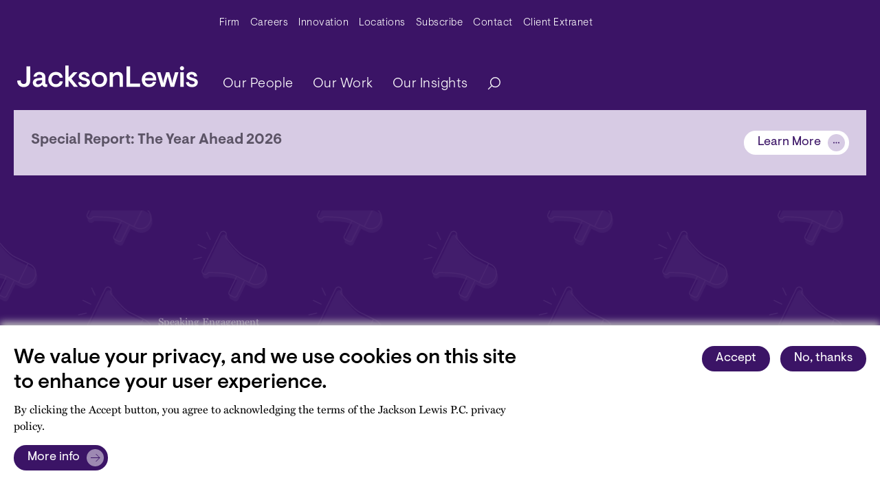

--- FILE ---
content_type: image/svg+xml
request_url: https://www.jacksonlewis.com/themes/custom/jlewis/dist/images/assets-patterns/Megaphone-pattern-dark.svg
body_size: 1830
content:
<?xml version="1.0" encoding="UTF-8"?>
<svg id="Layer_1" data-name="Layer 1" xmlns="http://www.w3.org/2000/svg" xmlns:xlink="http://www.w3.org/1999/xlink" viewBox="0 0 1728 1080">
  <defs>
    <style>
      .cls-1 {
        fill: none;
      }

      .cls-2 {
        fill: #fff;
      }

      .cls-3 {
        fill: url(#New_Pattern);
        opacity: .08;
      }

      .cls-4 {
        opacity: .5;
      }
    </style>
    <pattern id="New_Pattern" data-name="New Pattern" x="0" y="0" width="452.33" height="437.16" patternUnits="userSpaceOnUse" viewBox="0 0 452.33 437.16">
      <g>
        <rect class="cls-1" x="0" y="0" width="452.33" height="437.16"/>
        <g>
          <g class="cls-4">
            <path class="cls-2" d="m398.58,342.12c-.96,1.97-.95,4.3.03,6.24.69,1.42,1.81,2.55,3.24,3.24,1.7.83,3.62.95,5.41.33,1.69-.58,3.06-1.74,3.91-3.29,15.1-.13,41.43.52,53.03,6.18l1.32.64-14.58,29.88c-.69,1.41-.79,3-.27,4.48.51,1.48,1.57,2.68,2.97,3.36l6.59,3.22c.81.4,1.69.6,2.57.6.64,0,1.29-.11,1.91-.32,1.48-.51,2.68-1.57,3.36-2.97l14.58-29.89,7.91,3.85s0,0,0,0l4.4,2.14c2.85,1.39,5.91,2.09,8.99,2.09,2.25,0,4.51-.37,6.7-1.13,5.19-1.79,9.37-5.48,11.77-10.41h0s1.07-2.2,1.07-2.2c2.41-4.93,2.75-10.5.96-15.69-1.79-5.19-5.49-9.37-10.41-11.77l-4.4-2.14s0,0,0,0l-26.36-12.86c-11.61-5.66-28.33-26.01-37.51-37.98l.92-1.89c.82-1.68.95-3.66.34-5.42-.61-1.76-1.92-3.24-3.6-4.06-2.22-1.09-4.88-.93-6.93.41-1.1.68-1.96,1.64-2.55,2.85l-35.37,72.51Z"/>
          </g>
          <g>
            <path class="cls-2" d="m405.12,293.51c-.17.35-.52.55-.88.55-.15,0-.29-.03-.43-.1l-15.38-7.5c-.48-.24-.69-.82-.45-1.31.24-.49.83-.68,1.31-.45l15.38,7.5c.48.24.69.82.45,1.31Z"/>
            <path class="cls-2" d="m413.23,276.38c-.13.06-.28.1-.42.1-.37,0-.72-.21-.88-.56l-6.7-14.15c-.23-.49-.02-1.07.47-1.3.48-.23,1.07-.02,1.3.47l6.7,14.15c.23.49.02,1.07-.47,1.3Z"/>
            <path class="cls-2" d="m380.18,313.13l15.27-3.43c.54-.11,1.05.21,1.17.74.12.53-.21,1.05-.74,1.17l-15.27,3.43c-.07.01-.15.02-.21.02-.45,0-.85-.31-.95-.76-.12-.53.21-1.05.74-1.17Z"/>
          </g>
          <path class="cls-2" d="m431.99,262.4c.59-1.21,1.45-2.17,2.55-2.85,2.05-1.34,4.71-1.5,6.93-.41,1.68.82,3,2.3,3.6,4.06.61,1.76.48,3.74-.34,5.42l-.92,1.89c9.18,11.97,25.91,32.32,37.51,37.98l26.36,12.86s0,0,0,0l4.4,2.14c4.93,2.4,8.63,6.58,10.41,11.77,1.79,5.19,1.44,10.76-.96,15.69l-1.07,2.2h0c-2.4,4.93-6.59,8.63-11.77,10.42-2.19.75-4.45,1.13-6.7,1.13-3.08,0-6.14-.7-8.99-2.09l-4.4-2.14s0,0,0,0l-7.91-3.85-14.58,29.89c-.69,1.41-1.88,2.46-3.36,2.97-.63.21-1.27.32-1.91.32-.88,0-1.75-.2-2.57-.6l-6.59-3.22c-1.41-.69-2.46-1.88-2.97-3.36-.51-1.48-.41-3.07.27-4.48l14.58-29.88-1.32-.64c-11.6-5.66-37.92-6.31-53.03-6.18-.85,1.55-2.22,2.71-3.91,3.29-1.79.61-3.71.5-5.41-.33-1.43-.69-2.55-1.82-3.24-3.24-.97-1.94-.98-4.27-.03-6.24l35.37-72.51Zm61.87,98.45c4.46,2.17,9.5,2.49,14.19.87s8.48-4.96,10.65-9.43l1.07-2.2c2.17-4.46,2.49-9.5.87-14.19-1.62-4.69-4.96-8.48-9.42-10.65l-3.51-1.71-17.36,35.59,3.52,1.72Zm-43.12,18.14c-.46.94-.52,2-.18,2.99.34.99,1.04,1.78,1.98,2.24l6.59,3.22c1.94.94,4.29.14,5.23-1.8l14.57-29.88-13.61-6.64h0s-14.58,29.88-14.58,29.88Zm-52.34-38.71c.5,1.03,1.31,1.85,2.34,2.35,1.23.6,2.63.69,3.92.24,1.3-.45,2.34-1.37,2.94-2.6l.12-.24c.16-.34.5-.55.87-.56,15.15-.15,42.39.46,54.5,6.37l2.2,1.07s0,0,0,0l2.66,1.3,20.63,10.06,17.36-35.59-25.49-12.43c-12.12-5.91-29.37-26.99-38.57-39.03-.23-.29-.27-.69-.1-1.02l1.19-2.44c.59-1.22.69-2.65.25-3.93-.44-1.27-1.39-2.34-2.61-2.94-1.61-.79-3.53-.68-5.03.31-.8.49-1.42,1.18-1.84,2.05h0s-35.37,72.51-35.37,72.51c-.69,1.42-.69,3.1.02,4.52Z"/>
        </g>
        <g>
          <g class="cls-4">
            <path class="cls-2" d="m172.41,451.41c-.96,1.97-.95,4.3.03,6.24.69,1.42,1.81,2.55,3.24,3.24,1.7.83,3.62.95,5.41.33,1.69-.58,3.06-1.74,3.91-3.29,15.1-.13,41.43.52,53.03,6.18l1.32.64-14.58,29.88c-.69,1.41-.79,3-.27,4.48.51,1.48,1.57,2.68,2.97,3.36l6.59,3.22c.81.4,1.69.6,2.57.6.64,0,1.29-.11,1.91-.32,1.48-.51,2.68-1.57,3.36-2.97l14.58-29.89,7.91,3.85s0,0,0,0l4.4,2.14c2.85,1.39,5.91,2.09,8.99,2.09,2.25,0,4.51-.37,6.7-1.13,5.19-1.79,9.37-5.48,11.77-10.41h0s1.07-2.2,1.07-2.2c2.41-4.93,2.75-10.5.96-15.69-1.79-5.19-5.49-9.37-10.41-11.77l-4.4-2.14s0,0,0,0l-26.36-12.86c-11.61-5.66-28.33-26.01-37.51-37.98l.92-1.89c.82-1.68.95-3.66.34-5.42-.61-1.76-1.92-3.24-3.6-4.06-2.22-1.09-4.88-.93-6.93.41-1.1.68-1.96,1.64-2.55,2.85l-35.37,72.51Z"/>
          </g>
          <g>
            <path class="cls-2" d="m178.95,402.8c-.17.35-.52.55-.88.55-.15,0-.29-.03-.43-.1l-15.38-7.5c-.48-.24-.69-.82-.45-1.31.24-.49.83-.68,1.31-.45l15.38,7.5c.48.24.69.82.45,1.31Z"/>
            <path class="cls-2" d="m187.07,385.67c-.13.06-.28.1-.42.1-.37,0-.72-.21-.88-.56l-6.7-14.15c-.23-.49-.02-1.07.47-1.3.48-.23,1.07-.02,1.3.47l6.7,14.15c.23.49.02,1.07-.47,1.3Z"/>
            <path class="cls-2" d="m154.01,422.42l15.27-3.43c.54-.11,1.05.21,1.17.74.12.53-.21,1.05-.74,1.17l-15.27,3.43c-.07.01-.15.02-.21.02-.45,0-.85-.31-.95-.76-.12-.53.21-1.05.74-1.17Z"/>
          </g>
          <path class="cls-2" d="m205.83,371.68c.59-1.21,1.45-2.17,2.55-2.85,2.05-1.34,4.71-1.5,6.93-.41,1.68.82,3,2.3,3.6,4.06.61,1.76.48,3.74-.34,5.42l-.92,1.89c9.18,11.97,25.91,32.32,37.51,37.98l26.36,12.86s0,0,0,0l4.4,2.14c4.93,2.4,8.63,6.58,10.41,11.77,1.79,5.19,1.44,10.76-.96,15.69l-1.07,2.2h0c-2.4,4.93-6.59,8.63-11.77,10.42-2.19.75-4.45,1.13-6.7,1.13-3.08,0-6.14-.7-8.99-2.09l-4.4-2.14s0,0,0,0l-7.91-3.85-14.58,29.89c-.69,1.41-1.88,2.46-3.36,2.97-.63.21-1.27.32-1.91.32-.88,0-1.75-.2-2.57-.6l-6.59-3.22c-1.41-.69-2.46-1.88-2.97-3.36-.51-1.48-.41-3.07.27-4.48l14.58-29.88-1.32-.64c-11.6-5.66-37.92-6.31-53.03-6.18-.85,1.55-2.22,2.71-3.91,3.29-1.79.61-3.71.5-5.41-.33-1.43-.69-2.55-1.82-3.24-3.24-.97-1.94-.98-4.27-.03-6.24l35.37-72.51Zm61.87,98.45c4.46,2.17,9.5,2.49,14.19.87,4.69-1.62,8.48-4.96,10.65-9.43l1.07-2.2c2.17-4.46,2.49-9.5.87-14.19-1.62-4.69-4.96-8.48-9.42-10.65l-3.51-1.71-17.36,35.59,3.52,1.72Zm-43.12,18.14c-.46.94-.52,2-.18,2.99.34.99,1.04,1.78,1.98,2.24l6.59,3.22c1.94.94,4.29.14,5.23-1.8l14.57-29.88-13.61-6.64h0s-14.58,29.88-14.58,29.88Zm-52.34-38.71c.5,1.03,1.31,1.85,2.34,2.35,1.23.6,2.63.69,3.92.24,1.3-.45,2.34-1.37,2.94-2.6l.12-.24c.16-.34.5-.55.87-.56,15.15-.15,42.39.46,54.5,6.37l2.2,1.07s0,0,0,0l2.66,1.3,20.63,10.06,17.36-35.59-25.49-12.43c-12.12-5.91-29.37-26.99-38.57-39.03-.23-.29-.27-.69-.1-1.02l1.19-2.44c.59-1.22.69-2.65.25-3.93-.44-1.27-1.39-2.34-2.61-2.94-1.61-.79-3.53-.68-5.03.31-.8.49-1.42,1.18-1.84,2.05h0s-35.37,72.51-35.37,72.51c-.69,1.42-.69,3.1.02,4.52Z"/>
        </g>
        <g>
          <g class="cls-4">
            <path class="cls-2" d="m-53.75,342.12c-.96,1.97-.95,4.3.03,6.24.69,1.42,1.81,2.55,3.24,3.24,1.7.83,3.62.95,5.41.33,1.69-.58,3.06-1.74,3.91-3.29,15.1-.13,41.43.52,53.03,6.18l1.32.64-14.58,29.88c-.69,1.41-.79,3-.27,4.48.51,1.48,1.57,2.68,2.97,3.36l6.59,3.22c.81.4,1.69.6,2.57.6.64,0,1.29-.11,1.91-.32,1.48-.51,2.68-1.57,3.36-2.97l14.58-29.89,7.91,3.85s0,0,0,0l4.4,2.14c2.85,1.39,5.91,2.09,8.99,2.09,2.25,0,4.51-.37,6.7-1.13,5.19-1.79,9.37-5.48,11.77-10.41h0s1.07-2.2,1.07-2.2c2.41-4.93,2.75-10.5.96-15.69-1.79-5.19-5.49-9.37-10.41-11.77l-4.4-2.14s0,0,0,0l-26.36-12.86c-11.61-5.66-28.33-26.01-37.51-37.98l.92-1.89c.82-1.68.95-3.66.34-5.42-.61-1.76-1.92-3.24-3.6-4.06-2.22-1.09-4.88-.93-6.93.41-1.1.68-1.96,1.64-2.55,2.85l-35.37,72.51Z"/>
          </g>
          <path class="cls-2" d="m-20.34,262.4c.59-1.21,1.45-2.17,2.55-2.85,2.05-1.34,4.71-1.5,6.93-.41,1.68.82,3,2.3,3.6,4.06.61,1.76.48,3.74-.34,5.42l-.92,1.89c9.18,11.97,25.91,32.32,37.51,37.98l26.36,12.86s0,0,0,0l4.4,2.14c4.93,2.4,8.63,6.58,10.41,11.77,1.79,5.19,1.44,10.76-.96,15.69l-1.07,2.2h0c-2.4,4.93-6.59,8.63-11.77,10.42-2.19.75-4.45,1.13-6.7,1.13-3.08,0-6.14-.7-8.99-2.09l-4.4-2.14s0,0,0,0l-7.91-3.85-14.58,29.89c-.69,1.41-1.88,2.46-3.36,2.97-.63.21-1.27.32-1.91.32-.88,0-1.75-.2-2.57-.6l-6.59-3.22c-1.41-.69-2.46-1.88-2.97-3.36-.51-1.48-.41-3.07.27-4.48l14.58-29.88-1.32-.64c-11.6-5.66-37.92-6.31-53.03-6.18-.85,1.55-2.22,2.71-3.91,3.29-1.79.61-3.71.5-5.41-.33-1.43-.69-2.55-1.82-3.24-3.24-.97-1.94-.98-4.27-.03-6.24l35.37-72.51Zm61.87,98.45c4.46,2.17,9.5,2.49,14.19.87s8.48-4.96,10.65-9.43l1.07-2.2c2.17-4.46,2.49-9.5.87-14.19-1.62-4.69-4.96-8.48-9.42-10.65l-3.51-1.71-17.36,35.59,3.52,1.72ZM-1.59,378.99c-.46.94-.52,2-.18,2.99.34.99,1.04,1.78,1.98,2.24l6.59,3.22c1.94.94,4.29.14,5.23-1.8l14.57-29.88-13.61-6.64h0s-14.58,29.88-14.58,29.88Zm-52.34-38.71c.5,1.03,1.31,1.85,2.34,2.35,1.23.6,2.63.69,3.92.24,1.3-.45,2.34-1.37,2.94-2.6l.12-.24c.16-.34.5-.55.87-.56,15.15-.15,42.39.46,54.5,6.37l2.2,1.07s0,0,0,0l2.66,1.3,20.63,10.06,17.36-35.59-25.49-12.43c-12.12-5.91-29.37-26.99-38.57-39.03-.23-.29-.27-.69-.1-1.02l1.19-2.44c.59-1.22.69-2.65.25-3.93-.44-1.27-1.39-2.34-2.61-2.94-1.61-.79-3.53-.68-5.03.31-.8.49-1.42,1.18-1.84,2.05h0s-35.37,72.51-35.37,72.51c-.69,1.42-.69,3.1.02,4.52Z"/>
        </g>
        <g>
          <g class="cls-4">
            <path class="cls-2" d="m398.58,123.54c-.96,1.97-.95,4.3.03,6.24.69,1.42,1.81,2.55,3.24,3.24,1.7.83,3.62.95,5.41.33,1.69-.58,3.06-1.74,3.91-3.29,15.1-.13,41.43.52,53.03,6.18l1.32.64-14.58,29.88c-.69,1.41-.79,3-.27,4.48.51,1.48,1.57,2.68,2.97,3.36l6.59,3.22c.81.4,1.69.6,2.57.6.64,0,1.29-.11,1.91-.32,1.48-.51,2.68-1.57,3.36-2.97l14.58-29.89,7.91,3.85s0,0,0,0l4.4,2.14c2.85,1.39,5.91,2.09,8.99,2.09,2.25,0,4.51-.37,6.7-1.13,5.19-1.79,9.37-5.48,11.77-10.41h0s1.07-2.2,1.07-2.2c2.41-4.93,2.75-10.5.96-15.69-1.79-5.19-5.49-9.37-10.41-11.77l-4.4-2.14s0,0,0,0l-26.36-12.86c-11.61-5.66-28.33-26.01-37.51-37.98l.92-1.89c.82-1.68.95-3.66.34-5.42-.61-1.76-1.92-3.24-3.6-4.06-2.22-1.09-4.88-.93-6.93.41-1.1.68-1.96,1.64-2.55,2.85l-35.37,72.51Z"/>
          </g>
          <g>
            <path class="cls-2" d="m405.12,74.93c-.17.35-.52.55-.88.55-.15,0-.29-.03-.43-.1l-15.38-7.5c-.48-.24-.69-.82-.45-1.31.24-.49.83-.68,1.31-.45l15.38,7.5c.48.24.69.82.45,1.31Z"/>
            <path class="cls-2" d="m413.23,57.81c-.13.06-.28.1-.42.1-.37,0-.72-.21-.88-.56l-6.7-14.15c-.23-.49-.02-1.07.47-1.3.48-.23,1.07-.02,1.3.47l6.7,14.15c.23.49.02,1.07-.47,1.3Z"/>
            <path class="cls-2" d="m380.18,94.56l15.27-3.43c.54-.11,1.05.21,1.17.74.12.53-.21,1.05-.74,1.17l-15.27,3.43c-.07.01-.15.02-.21.02-.45,0-.85-.31-.95-.76-.12-.53.21-1.05.74-1.17Z"/>
          </g>
          <path class="cls-2" d="m431.99,43.82c.59-1.21,1.45-2.17,2.55-2.85,2.05-1.34,4.71-1.5,6.93-.41,1.68.82,3,2.3,3.6,4.06.61,1.76.48,3.74-.34,5.42l-.92,1.89c9.18,11.97,25.91,32.32,37.51,37.98l26.36,12.86s0,0,0,0l4.4,2.14c4.93,2.4,8.63,6.58,10.41,11.77,1.79,5.19,1.44,10.76-.96,15.69l-1.07,2.2h0c-2.4,4.93-6.59,8.63-11.77,10.42-2.19.75-4.45,1.13-6.7,1.13-3.08,0-6.14-.7-8.99-2.09l-4.4-2.14s0,0,0,0l-7.91-3.85-14.58,29.89c-.69,1.41-1.88,2.46-3.36,2.97-.63.21-1.27.32-1.91.32-.88,0-1.75-.2-2.57-.6l-6.59-3.22c-1.41-.69-2.46-1.88-2.97-3.36-.51-1.48-.41-3.07.27-4.48l14.58-29.88-1.32-.64c-11.6-5.66-37.92-6.31-53.03-6.18-.85,1.55-2.22,2.71-3.91,3.29-1.79.61-3.71.5-5.41-.33-1.43-.69-2.55-1.82-3.24-3.24-.97-1.94-.98-4.27-.03-6.24l35.37-72.51Zm61.87,98.45c4.46,2.17,9.5,2.49,14.19.87s8.48-4.96,10.65-9.43l1.07-2.2c2.17-4.46,2.49-9.5.87-14.19-1.62-4.69-4.96-8.48-9.42-10.65l-3.51-1.71-17.36,35.59,3.52,1.72Zm-43.12,18.14c-.46.94-.52,2-.18,2.99.34.99,1.04,1.78,1.98,2.24l6.59,3.22c1.94.94,4.29.14,5.23-1.8l14.57-29.88-13.61-6.64h0s-14.58,29.88-14.58,29.88Zm-52.34-38.71c.5,1.03,1.31,1.85,2.34,2.35,1.23.6,2.63.69,3.92.24,1.3-.45,2.34-1.37,2.94-2.6l.12-.24c.16-.34.5-.55.87-.56,15.15-.15,42.39.46,54.5,6.37l2.2,1.07s0,0,0,0l2.66,1.3,20.63,10.06,17.36-35.59-25.49-12.43c-12.12-5.91-29.37-26.99-38.57-39.03-.23-.29-.27-.69-.1-1.02l1.19-2.44c.59-1.22.69-2.65.25-3.93-.44-1.27-1.39-2.34-2.61-2.94-1.61-.79-3.53-.68-5.03.31-.8.49-1.42,1.18-1.84,2.05h0s-35.37,72.51-35.37,72.51c-.69,1.42-.69,3.1.02,4.52Z"/>
        </g>
        <g>
          <g class="cls-4">
            <path class="cls-2" d="m172.41,232.83c-.96,1.97-.95,4.3.03,6.24.69,1.42,1.81,2.55,3.24,3.24,1.7.83,3.62.95,5.41.33,1.69-.58,3.06-1.74,3.91-3.29,15.1-.13,41.43.52,53.03,6.18l1.32.64-14.58,29.88c-.69,1.41-.79,3-.27,4.48.51,1.48,1.57,2.68,2.97,3.36l6.59,3.22c.81.4,1.69.6,2.57.6.64,0,1.29-.11,1.91-.32,1.48-.51,2.68-1.57,3.36-2.97l14.58-29.89,7.91,3.85s0,0,0,0l4.4,2.14c2.85,1.39,5.91,2.09,8.99,2.09,2.25,0,4.51-.37,6.7-1.13,5.19-1.79,9.37-5.48,11.77-10.41h0s1.07-2.2,1.07-2.2c2.41-4.93,2.75-10.5.96-15.69-1.79-5.19-5.49-9.37-10.41-11.77l-4.4-2.14s0,0,0,0l-26.36-12.86c-11.61-5.66-28.33-26.01-37.51-37.98l.92-1.89c.82-1.68.95-3.66.34-5.42-.61-1.76-1.92-3.24-3.6-4.06-2.22-1.09-4.88-.93-6.93.41-1.1.68-1.96,1.64-2.55,2.85l-35.37,72.51Z"/>
          </g>
          <g>
            <path class="cls-2" d="m178.95,184.22c-.17.35-.52.55-.88.55-.15,0-.29-.03-.43-.1l-15.38-7.5c-.48-.24-.69-.82-.45-1.31.24-.49.83-.68,1.31-.45l15.38,7.5c.48.24.69.82.45,1.31Z"/>
            <path class="cls-2" d="m187.07,167.09c-.13.06-.28.1-.42.1-.37,0-.72-.21-.88-.56l-6.7-14.15c-.23-.49-.02-1.07.47-1.3.48-.23,1.07-.02,1.3.47l6.7,14.15c.23.49.02,1.07-.47,1.3Z"/>
            <path class="cls-2" d="m154.01,203.84l15.27-3.43c.54-.11,1.05.21,1.17.74.12.53-.21,1.05-.74,1.17l-15.27,3.43c-.07.01-.15.02-.21.02-.45,0-.85-.31-.95-.76-.12-.53.21-1.05.74-1.17Z"/>
          </g>
          <path class="cls-2" d="m205.83,153.11c.59-1.21,1.45-2.17,2.55-2.85,2.05-1.34,4.71-1.5,6.93-.41,1.68.82,3,2.3,3.6,4.06.61,1.76.48,3.74-.34,5.42l-.92,1.89c9.18,11.97,25.91,32.32,37.51,37.98l26.36,12.86s0,0,0,0l4.4,2.14c4.93,2.4,8.63,6.58,10.41,11.77,1.79,5.19,1.44,10.76-.96,15.69l-1.07,2.2h0c-2.4,4.93-6.59,8.63-11.77,10.42-2.19.75-4.45,1.13-6.7,1.13-3.08,0-6.14-.7-8.99-2.09l-4.4-2.14s0,0,0,0l-7.91-3.85-14.58,29.89c-.69,1.41-1.88,2.46-3.36,2.97-.63.21-1.27.32-1.91.32-.88,0-1.75-.2-2.57-.6l-6.59-3.22c-1.41-.69-2.46-1.88-2.97-3.36-.51-1.48-.41-3.07.27-4.48l14.58-29.88-1.32-.64c-11.6-5.66-37.92-6.31-53.03-6.18-.85,1.55-2.22,2.71-3.91,3.29-1.79.61-3.71.5-5.41-.33-1.43-.69-2.55-1.82-3.24-3.24-.97-1.94-.98-4.27-.03-6.24l35.37-72.51Zm61.87,98.45c4.46,2.17,9.5,2.49,14.19.87,4.69-1.62,8.48-4.96,10.65-9.43l1.07-2.2c2.17-4.46,2.49-9.5.87-14.19-1.62-4.69-4.96-8.48-9.42-10.65l-3.51-1.71-17.36,35.59,3.52,1.72Zm-43.12,18.14c-.46.94-.52,2-.18,2.99.34.99,1.04,1.78,1.98,2.24l6.59,3.22c1.94.94,4.29.14,5.23-1.8l14.57-29.88-13.61-6.64h0s-14.58,29.88-14.58,29.88Zm-52.34-38.71c.5,1.03,1.31,1.85,2.34,2.35,1.23.6,2.63.69,3.92.24,1.3-.45,2.34-1.37,2.94-2.6l.12-.24c.16-.34.5-.55.87-.56,15.15-.15,42.39.46,54.5,6.37l2.2,1.07s0,0,0,0l2.66,1.3,20.63,10.06,17.36-35.59-25.49-12.43c-12.12-5.91-29.37-26.99-38.57-39.03-.23-.29-.27-.69-.1-1.02l1.19-2.44c.59-1.22.69-2.65.25-3.93-.44-1.27-1.39-2.34-2.61-2.94-1.61-.79-3.53-.68-5.03.31-.8.49-1.42,1.18-1.84,2.05h0s-35.37,72.51-35.37,72.51c-.69,1.42-.69,3.1.02,4.52Z"/>
        </g>
        <g>
          <g class="cls-4">
            <path class="cls-2" d="m-53.75,123.54c-.96,1.97-.95,4.3.03,6.24.69,1.42,1.81,2.55,3.24,3.24,1.7.83,3.62.95,5.41.33,1.69-.58,3.06-1.74,3.91-3.29,15.1-.13,41.43.52,53.03,6.18l1.32.64-14.58,29.88c-.69,1.41-.79,3-.27,4.48.51,1.48,1.57,2.68,2.97,3.36l6.59,3.22c.81.4,1.69.6,2.57.6.64,0,1.29-.11,1.91-.32,1.48-.51,2.68-1.57,3.36-2.97l14.58-29.89,7.91,3.85s0,0,0,0l4.4,2.14c2.85,1.39,5.91,2.09,8.99,2.09,2.25,0,4.51-.37,6.7-1.13,5.19-1.79,9.37-5.48,11.77-10.41h0s1.07-2.2,1.07-2.2c2.41-4.93,2.75-10.5.96-15.69-1.79-5.19-5.49-9.37-10.41-11.77l-4.4-2.14s0,0,0,0l-26.36-12.86c-11.61-5.66-28.33-26.01-37.51-37.98l.92-1.89c.82-1.68.95-3.66.34-5.42-.61-1.76-1.92-3.24-3.6-4.06-2.22-1.09-4.88-.93-6.93.41-1.1.68-1.96,1.64-2.55,2.85l-35.37,72.51Z"/>
          </g>
          <path class="cls-2" d="m-20.34,43.82c.59-1.21,1.45-2.17,2.55-2.85,2.05-1.34,4.71-1.5,6.93-.41,1.68.82,3,2.3,3.6,4.06.61,1.76.48,3.74-.34,5.42l-.92,1.89C.66,63.9,17.39,84.25,28.99,89.91l26.36,12.86s0,0,0,0l4.4,2.14c4.93,2.4,8.63,6.58,10.41,11.77,1.79,5.19,1.44,10.76-.96,15.69l-1.07,2.2h0c-2.4,4.93-6.59,8.63-11.77,10.42-2.19.75-4.45,1.13-6.7,1.13-3.08,0-6.14-.7-8.99-2.09l-4.4-2.14s0,0,0,0l-7.91-3.85-14.58,29.89c-.69,1.41-1.88,2.46-3.36,2.97-.63.21-1.27.32-1.91.32-.88,0-1.75-.2-2.57-.6l-6.59-3.22c-1.41-.69-2.46-1.88-2.97-3.36-.51-1.48-.41-3.07.27-4.48l14.58-29.88-1.32-.64c-11.6-5.66-37.92-6.31-53.03-6.18-.85,1.55-2.22,2.71-3.91,3.29-1.79.61-3.71.5-5.41-.33-1.43-.69-2.55-1.82-3.24-3.24-.97-1.94-.98-4.27-.03-6.24L-20.34,43.82Zm61.87,98.45c4.46,2.17,9.5,2.49,14.19.87s8.48-4.96,10.65-9.43l1.07-2.2c2.17-4.46,2.49-9.5.87-14.19-1.62-4.69-4.96-8.48-9.42-10.65l-3.51-1.71-17.36,35.59,3.52,1.72ZM-1.59,160.41c-.46.94-.52,2-.18,2.99.34.99,1.04,1.78,1.98,2.24l6.59,3.22c1.94.94,4.29.14,5.23-1.8l14.57-29.88-13.61-6.64h0s-14.58,29.88-14.58,29.88Zm-52.34-38.71c.5,1.03,1.31,1.85,2.34,2.35,1.23.6,2.63.69,3.92.24,1.3-.45,2.34-1.37,2.94-2.6l.12-.24c.16-.34.5-.55.87-.56,15.15-.15,42.39.46,54.5,6.37l2.2,1.07s0,0,0,0l2.66,1.3,20.63,10.06,17.36-35.59-25.49-12.43c-12.12-5.91-29.37-26.99-38.57-39.03-.23-.29-.27-.69-.1-1.02l1.19-2.44c.59-1.22.69-2.65.25-3.93-.44-1.27-1.39-2.34-2.61-2.94-1.61-.79-3.53-.68-5.03.31-.8.49-1.42,1.18-1.84,2.05h0s-35.37,72.51-35.37,72.51c-.69,1.42-.69,3.1.02,4.52Z"/>
        </g>
        <g>
          <g class="cls-4">
            <path class="cls-2" d="m172.41,14.25c-.96,1.97-.95,4.3.03,6.24.69,1.42,1.81,2.55,3.24,3.24,1.7.83,3.62.95,5.41.33,1.69-.58,3.06-1.74,3.91-3.29,15.1-.13,41.43.52,53.03,6.18l1.32.64-14.58,29.88c-.69,1.41-.79,3-.27,4.48.51,1.48,1.57,2.68,2.97,3.36l6.59,3.22c.81.4,1.69.6,2.57.6.64,0,1.29-.11,1.91-.32,1.48-.51,2.68-1.57,3.36-2.97l14.58-29.89,7.91,3.85s0,0,0,0l4.4,2.14c2.85,1.39,5.91,2.09,8.99,2.09,2.25,0,4.51-.37,6.7-1.13,5.19-1.79,9.37-5.48,11.77-10.41h0s1.07-2.2,1.07-2.2c2.41-4.93,2.75-10.5.96-15.69-1.79-5.19-5.49-9.37-10.41-11.77l-4.4-2.14s0,0,0,0l-26.36-12.86c-11.61-5.66-28.33-26.01-37.51-37.98l.92-1.89c.82-1.68.95-3.66.34-5.42-.61-1.76-1.92-3.24-3.6-4.06-2.22-1.09-4.88-.93-6.93.41-1.1.68-1.96,1.64-2.55,2.85L172.41,14.25Z"/>
          </g>
          <path class="cls-2" d="m205.83-65.47c.59-1.21,1.45-2.17,2.55-2.85,2.05-1.34,4.71-1.5,6.93-.41,1.68.82,3,2.3,3.6,4.06.61,1.76.48,3.74-.34,5.42l-.92,1.89c9.18,11.97,25.91,32.32,37.51,37.98l26.36,12.86s0,0,0,0l4.4,2.14c4.93,2.4,8.63,6.58,10.41,11.77,1.79,5.19,1.44,10.76-.96,15.69l-1.07,2.2h0c-2.4,4.93-6.59,8.63-11.77,10.42-2.19.75-4.45,1.13-6.7,1.13-3.08,0-6.14-.7-8.99-2.09l-4.4-2.14s0,0,0,0l-7.91-3.85-14.58,29.89c-.69,1.41-1.88,2.46-3.36,2.97-.63.21-1.27.32-1.91.32-.88,0-1.75-.2-2.57-.6l-6.59-3.22c-1.41-.69-2.46-1.88-2.97-3.36-.51-1.48-.41-3.07.27-4.48l14.58-29.88-1.32-.64c-11.6-5.66-37.92-6.31-53.03-6.18-.85,1.55-2.22,2.71-3.91,3.29-1.79.61-3.71.5-5.41-.33-1.43-.69-2.55-1.82-3.24-3.24-.97-1.94-.98-4.27-.03-6.24l35.37-72.51Zm61.87,98.45c4.46,2.17,9.5,2.49,14.19.87,4.69-1.62,8.48-4.96,10.65-9.43l1.07-2.2c2.17-4.46,2.49-9.5.87-14.19-1.62-4.69-4.96-8.48-9.42-10.65l-3.51-1.71-17.36,35.59,3.52,1.72Zm-43.12,18.14c-.46.94-.52,2-.18,2.99.34.99,1.04,1.78,1.98,2.24l6.59,3.22c1.94.94,4.29.14,5.23-1.8l14.57-29.88-13.61-6.64h0s-14.58,29.88-14.58,29.88Zm-52.34-38.71c.5,1.03,1.31,1.85,2.34,2.35,1.23.6,2.63.69,3.92.24,1.3-.45,2.34-1.37,2.94-2.6l.12-.24c.16-.34.5-.55.87-.56,15.15-.15,42.39.46,54.5,6.37l2.2,1.07s0,0,0,0l2.66,1.3,20.63,10.06,17.36-35.59-25.49-12.43c-12.12-5.91-29.37-26.99-38.57-39.03-.23-.29-.27-.69-.1-1.02l1.19-2.44c.59-1.22.69-2.65.25-3.93-.44-1.27-1.39-2.34-2.61-2.94-1.61-.79-3.53-.68-5.03.31-.8.49-1.42,1.18-1.84,2.05h0S172.22,7.9,172.22,7.9c-.69,1.42-.69,3.1.02,4.52Z"/>
        </g>
      </g>
    </pattern>
  </defs>
  <rect class="cls-3" width="1728" height="1080"/>
</svg>